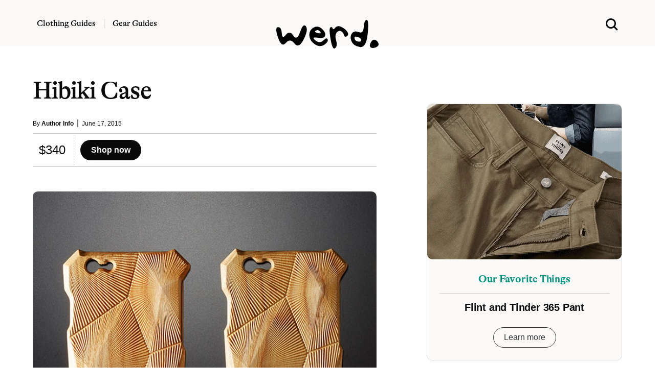

--- FILE ---
content_type: text/html; charset=UTF-8
request_url: https://www.werd.com/wp-admin/admin-ajax.php
body_size: -277
content:
<a href="https://prf.hn/l/w9QZe34" rel="noopener sponsored" target="_blank" title="sponsor">
<figure class="image is-5by4"><img width="600" height="480" src="https://www.werd.com/wp-content/uploads/2024/04/huck-365-short.gif" class="attachment-full size-full wp-post-image" alt="Flint and Tinder 365 Shorts" decoding="async" loading="lazy" itemprop="image" title="Flint and Tinder 365 Shorts" /></figure>
<br />
<div class="content description-block px-5">
<div class="is-size-5 has-text-weight-bold has-text-primary-dark mb-3" style="font-family: Alpina, serif; font-weight:500; letter-spacing:-.01em;">Our Favorite Things</div>
 <hr class="mt-2 mb-4" style="border:0; height:1px; background-color: #ccc;" noshade="">
<h2 class="title is-size-5 is-size-5-mobile mb-3 mt-0 has-text-black has-text-weight-bold" style="letter-spacing: -0.01em;">Flint and Tinder 365 Shorts</h2></a>
<center>
  <a href="https://prf.hn/l/w9QZe34" rel="noopener sponsored" target="_blank" class="button mt-4 is-outlined is-dark is-rounded" title="sponsor">Learn more</a>
</center>
<br />
</div>